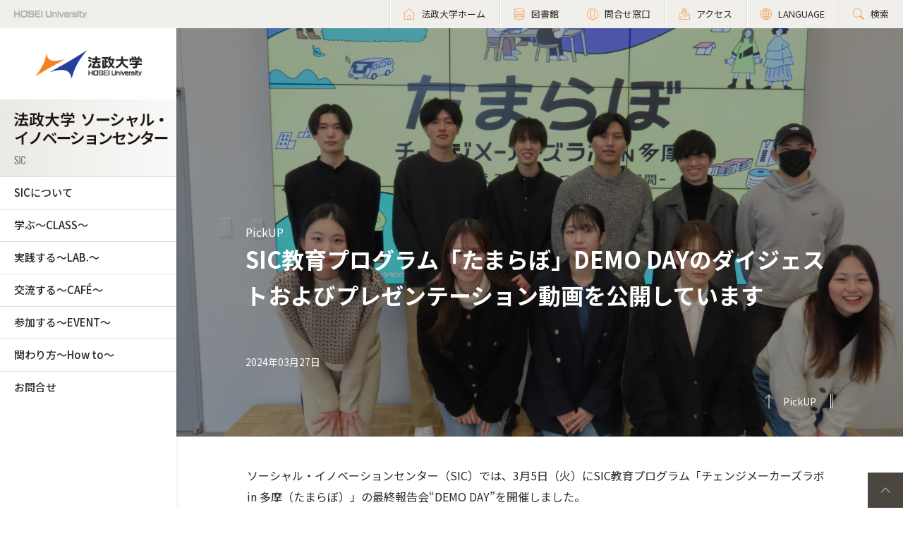

--- FILE ---
content_type: text/html; charset=UTF-8
request_url: https://www.hosei.ac.jp/sic/pickup/article-20240319155917/
body_size: 21917
content:

<!-- ヘッダーの読み込み判定 -->
<!DOCTYPE html>
<html lang="ja">
<head>
  <!-- 自動翻訳タグ -->
  <script src="//msta.j-server.com/MSTA/LUC2HOSEI/js/msta.js"></script>
  <meta charset="UTF-8">
  <meta http-equiv="X-UA-Compatible" content="IE=edge">
  <meta name="viewport" content="width=device-width,initial-scale=1.0,minimum-scale=1.0,user-scalable=yes">
  <meta name="format-detection" content="telephone=no">
  
<!-- Google Tag Manager -->
<script>(function(w,d,s,l,i){w[l]=w[l]||[];w[l].push({'gtm.start':
new Date().getTime(),event:'gtm.js'});var f=d.getElementsByTagName(s)[0],
j=d.createElement(s),dl=l!='dataLayer'?'&l='+l:'';j.async=true;j.src=
'https://www.googletagmanager.com/gtm.js?id='+i+dl;f.parentNode.insertBefore(j,f);
})(window,document,'script','dataLayer','GTM-WB9JPGV');</script>
<!-- End Google Tag Manager -->
	
  <!--<link rel="stylesheet" type="text/css" href="/application/themes/all_hosei/css/bootstrap-modified.css">-->
  <!--<link href="/concrete/themes/all_hosei/main.less?ccm_nocache=c2f810f838c393a212b03734e81cad1b159e6ccc" rel="stylesheet" type="text/css" media="all">-->
  

<title>SIC教育プログラム「たまらぼ」DEMO DAYのダイジェストおよびプレゼンテーション動画を公開しています :: 法政大学 法政大学ソーシャル・イノベーションセンター</title>

<meta http-equiv="content-type" content="text/html; charset=UTF-8"/>
<meta name="generator" content="concrete5 - 8.5.2"/>
<link rel="canonical" href="https://www.hosei.ac.jp/sic/pickup/article-20240319155917?auth=9abbb458a78210eb174f4bdd385bcf54">
<script type="text/javascript">
    var CCM_DISPATCHER_FILENAME = "/index.php";
    var CCM_CID = 96350;
    var CCM_EDIT_MODE = false;
    var CCM_ARRANGE_MODE = false;
    var CCM_IMAGE_PATH = "/concrete/images";
    var CCM_TOOLS_PATH = "/index.php/tools/required";
    var CCM_APPLICATION_URL = "https://www.hosei.ac.jp";
    var CCM_REL = "";
    var CCM_ACTIVE_LOCALE = "ja_JP";
</script>
<link href="/concrete/css/font-awesome.css?ccm_nocache=c2f810f838c393a212b03734e81cad1b159e6ccc" rel="stylesheet" type="text/css" media="all">
<script type="text/javascript" src="/concrete/js/jquery.js?ccm_nocache=c2f810f838c393a212b03734e81cad1b159e6ccc"></script>
<!--[if lt IE 9]><script type="text/javascript" src="/concrete/js/ie/html5-shiv.js?ccm_nocache=c2f810f838c393a212b03734e81cad1b159e6ccc"></script><![endif]-->
<!--[if lt IE 9]><script type="text/javascript" src="/concrete/js/ie/respond.js?ccm_nocache=c2f810f838c393a212b03734e81cad1b159e6ccc"></script><![endif]-->
<link href="/application/blocks/youtube/view.css?ccm_nocache=c2f810f838c393a212b03734e81cad1b159e6ccc" rel="stylesheet" type="text/css" media="all">
<!-- Google Tag Manager -->
<script>(function(w,d,s,l,i){w[l]=w[l]||[];w[l].push({'gtm.start':
new Date().getTime(),event:'gtm.js'});var f=d.getElementsByTagName(s)[0],
j=d.createElement(s),dl=l!='dataLayer'?'&l='+l:'';j.async=true;j.src=
'https://www.googletagmanager.com/gtm.js?id='+i+dl;f.parentNode.insertBefore(j,f);
})(window,document,'script','dataLayer','GTM-WB9JPGV');</script>
<!-- End Google Tag Manager -->

<!-- Google Tag Manager (noscript) -->
<noscript><iframe src="https://www.googletagmanager.com/ns.html?id=GTM-WB9JPGV"
height="0" width="0" style="display:none;visibility:hidden"></iframe></noscript>
<!-- End Google Tag Manager (noscript) -->  
  <meta name="viewport" content="width=device-width, initial-scale=1.0">
  <script>
      if (navigator.userAgent.match(/IEMobile\/10\.0/)) {
          var msViewportStyle = document.createElement('style')
          msViewportStyle.appendChild(
              document.createTextNode(
                  '@-ms-viewport{width:auto!important}'
              )
          )
          document.querySelector('head').appendChild(msViewportStyle)
      }
  </script>

  <!-- 全サイト共通 -->
  <link rel="stylesheet" href="/common/css/style.css" media="all">
  <!--<script src="/common/js/libs/jquery.js"></script>-->
  <script src="/common/js/libs/jquery.matchHeight.js"></script>
  <script src="/common/js/common.js"></script>
  <!-- その他組織サイト共通 -->
  <link rel="stylesheet" href="/application/themes/all_hosei/css/oth/common.css" media="all">
  
</head>
<body id="gDef" class="lDef with_plate">

<!-- Google Tag Manager (noscript) -->
<noscript><iframe src="https://www.googletagmanager.com/ns.html?id=GTM-WB9JPGV"
height="0" width="0" style="display:none;visibility:hidden"></iframe></noscript>
<!-- End Google Tag Manager (noscript) -->

<div class="ccm-page page-type-cmn-article page-template-article">

<!-- その他組織用ヘッダー -->
<header class="header">
  <div class="header-in">
    <p class="header-logo">
      <a href="/">
        <img src="/common/img/logo_header_01.png" class="only-pc" alt="HOSEI University">
        <img src="/common/img/logo_01.png" class="only-tb-sp" alt="法政大学 HOSEI University">
      </a>
    </p>
    <div class="header-utility">
      <ul class="header-link">
        <li class="item only-pc"><a href="/" class="link icon-home"><span>法政大学ホーム</span></a></li>
        <li class="item only-pc"><a href="/library" class="link icon-database"><span>図書館</span></a></li>
        <li class="item only-pc"><a href="/toiawase" class="link icon-user"><span>問合せ窓口</span></a></li>
        <li class="item"><a href="/access" class="link icon-map"><span>アクセス</span></a></li>
        <li class="item"><a class="link icon-lang"><span>LANGUAGE</span></a>
          <!--多言語メニュー-->
          <div class="wrap_langmenu">
            <div class="inner_langmenu" style="display:none;">
              <div id="msta_langArea">
                <ul>
                  <li id="msta_lang_ja">日本語</li>
                  <li id="msta_lang_en">English</li>
                </ul>
              </div>
                            <!--<div class="btn-lang-close"><span class="icon-close"></span>メニューを閉じる</div>-->
            </div>
          </div>
        </li>
        <li class="item"><a href="/search" class="link icon-search"><span>検索</span></a></li>
      </ul>
      <div class="header-menu">
        <div class="button">
          <span></span>
          <span></span>
          <span></span>
        </div>
        <p class="text">MENU</p>
      </div>
    </div>
  </div><!-- /header-in -->
</header><!-- /header -->

<!-- その他組織用グローバルナビ -->
<nav class="nav-global-wrap nav-global-gakubu">
  <p class="logo-nav logo-gakubu"><a href="/" class="link"><img src="/common/img/logo_01.png" alt="法政大学 HOSEI University"></a></p>
  <h1 class="box-heading-gakubu">
    <a href="/sic" class="link">
      <img src="/application/themes/all_hosei/img/oth/common/logo_sic.png" class="only-pc" alt="法政大学ソーシャル・イノベーションセンター SIC">
      <span class="only-tb-sp">
        <span class="box">
          <span class="txt-jp">法政大学ソーシャル・イノベーションセンター</span>
          <span class="txt-en">SIC</span>
        </span>
      </span>
    </a>
  </h1>
  <div class="nav-global">
    
    <ul class="list-nav">
      <li class="item only-tb-sp">
        <a href="/sic">法政大学ソーシャル・イノベーションセンターホーム</a>
      </li>
      

    <li class="item"><a href="https://www.hosei.ac.jp/sic/about" target="_self" class="">SICについて</a><ul class="list-nav-brown"><li class="item"><a href="https://www.hosei.ac.jp/sic/about/message" target="_self" class="">センター長挨拶</a></li><li class="item"><a href="https://www.hosei.ac.jp/sic/about/sic" target="_self" class="">SICの概要・理念・目標</a></li><li class="item"><a href="https://www.hosei.ac.jp/sic/about/sic-report" target="_self" class="">SIC Annual Report</a></li></ul></li><li class="item"><a href="https://www.hosei.ac.jp/sic/class" target="_self" class="">学ぶ～CLASS～</a><ul class="list-nav-brown"><li class="item"><a href="https://www.hosei.ac.jp/sic/class/related-subjects" target="_self" class="">SIC関連科目群</a></li><li class="item"><a href="https://www.hosei.ac.jp/sic/class/basic" target="_self" class="">ガイダンス</a></li><li class="item"><a href="https://www.hosei.ac.jp/sic/class/entrepreneur" target="_self" class="">SIC教育プログラム</a></li></ul></li><li class="item"><a href="https://www.hosei.ac.jp/sic/lab" target="_self" class="">実践する～LAB.～</a><ul class="list-nav-brown"><li class="item"><a href="https://www.hosei.ac.jp/tama/renkei/jinba/" target="_blank" class="">人馬のウェルビーイング</a></li><li class="item"><a href="https://sic-pj.com/" target="_blank" class="">学生活動紹介webサイト</a></li></ul></li><li class="item"><a href="https://www.hosei.ac.jp/sic/cafe" target="_self" class="">交流する～CAF&Eacute;～</a></li><li class="item"><a href="https://www.hosei.ac.jp/sic/events" target="_self" class="">参加する～EVENT～</a></li><li class="item"><a href="https://www.hosei.ac.jp/sic/howto" target="_self" class="">関わり方～How to～</a><ul class="list-nav-brown"><li class="item"><a href="https://www.hosei.ac.jp/sic/howto/project" target="_self" class="">学生プロジェクト・助成金</a><ul class="list-nav-brown"><li class="item"><a href="https://www.hosei.ac.jp/sic/howto/project/subsidy" target="_self" class="">助成金情報</a></li></ul></li><li class="item"><a href="https://www.hosei.ac.jp/sic/howto/supporter" target="_self" class="">学生サポーター・ボランティア</a></li><li class="item"><a href="https://www.hosei.ac.jp/sic/howto/staff" target="_self" class="">学生スタッフ</a></li></ul></li><li class="item"><a href="https://www.hosei.ac.jp/sic/contact" target="_self" class="">お問合せ</a></li>
    </ul>

        
      

    <div class="only-tb-sp">
      <ul class="list-header-link">
        <!--<li class="item"><a href="/library" class="link"><span>図書館</span></a></li>-->
        <li class="item"><a href="/toiawase" class="link"><span>問合せ窓口</span></a></li>
      </ul>
    </div>
    
  </div>
</nav><!-- /nav-global --><link rel="stylesheet" href="/common/css/various.css" media="all">

<div class="wrapper">
  <div class="contents">
  
      <!-- ページタイトル -->
      <div class="hero-feature-page"><figure class="image hero-filter" style="background-image: url(https://www.hosei.ac.jp/application/files/7417/1151/1143/IMG_9000.JPG);"></figure><div class="box-title-hero"><p class="txt-hero-detail">PickUP</p><h1 class="ttl-hero-main">SIC教育プログラム「たまらぼ」DEMO DAYのダイジェストおよびプレゼンテーション動画を公開しています</h1><ul class="list-cmn-tag list-cmn-tag-white">        
          <li>2024年03月27日</li>
          
      </ul></div><a href="/sic/pickup" class="link-cmn-hero"><span>PickUP</span></a>    
    </div><!-- /hero-cmn-detail -->
    
    <!-- Main-->
    <section class="sec-cmn">
      

    <div class="box-cmn editor"><p>ソーシャル・イノベーションセンター（SIC）では、3月5日（火）にSIC教育プログラム「チェンジメーカーズラボ in 多摩（たまらぼ）」の最終報告会&ldquo;DEMO DAY&rdquo;を開催しました。<br />
当日のダイジェスト動画ならびに、プログラム参加学生によるプレゼンテーションをチームごとに動画を公開していますので、ぜひご覧ください。</p>

<ul>
	<li class="icon-window">（参考）<a href="https://www.hosei.ac.jp/sic/info/article-20240315092914/" target="_blank">【開催報告】SIC教育プログラム「チェンジメーカーズラボ in 多摩（たまらぼ）」DEMO DAYを開催しました</a></li>
</ul>

<h5>ダイジェスト動画</h5>
</div>


        <div class="box-youtubeBlock">
    <div id="youtube232830" class="youtubeBlock youtubeBlockResponsive16by9">
        <iframe class="youtube-player"  src="//www.youtube.com/embed/6METN9UV83s?color=red&controls=1&hl=ja&iv_load_policy=1&modestbranding=1&rel=0&showinfo=1" allowfullscreen></iframe>
    </div>
    </div>




    



    <div class="box-cmn editor"><h5>プレゼンテーション動画</h5>

<ul>
	<li class="icon-window"><a href="https://www.youtube.com/playlist?list=PLa4RtUUhhEmWSpN_PTYMzLusfjMzKTLoP" target="_blank">たまらぼDEMO DAYプレゼンテーション</a>（Youtube再生リスト）</li>
</ul>

<p class="icon-window">発表順、各チームごとの動画リンクは以下の通りです。</p>
</div>


    <div class="box-cmn">
        <div class="box-cmn-float  box-cmn-float-middle">
        <div class="box-detail editor">
        <table>
	<thead>
		<tr>
			<th scope="col" style="text-align: center;">発表順</th>
			<th scope="col">プレゼンテーマ</th>
			<th scope="col">リンク（Youtube）</th>
		</tr>
	</thead>
	<tbody>
		<tr>
			<td style="text-align: center;">①</td>
			<td>絶望の昆虫食～虫を虫で救う～</td>
			<td><a href="https://youtu.be/M1xvAcXNO-Q" target="_blank">https://youtu.be/M1xvAcXNO-Q</a></td>
		</tr>
		<tr>
			<td style="text-align: center;">②</td>
			<td><span class="important-red">【最優秀賞受賞】</span><br />
			法政大学多摩キャンパスと駅間における移動の利便性向上</td>
			<td><a href="https://youtu.be/2i6KMWJJ9Ss" target="_blank">https://youtu.be/2i6KMWJJ9Ss</a></td>
		</tr>
		<tr>
			<td style="text-align: center;">③</td>
			<td>＋BeINGme　ウェルビーイング向上における日本の伝統文化の可能性</td>
			<td><a href="https://youtu.be/EkJfx8e9jl4" target="_blank">https://youtu.be/EkJfx8e9jl4</a></td>
		</tr>
		<tr>
			<td style="text-align: center;">④</td>
			<td><span class="important-red">【優秀賞受賞】</span><br />
			食と音楽の掛け算で新たな繋がりをデザインするプロダクト『Moodish』</td>
			<td><a href="https://youtu.be/C71HMoh2P_M" target="_blank">https://youtu.be/C71HMoh2P_M</a></td>
		</tr>
		<tr>
			<td style="text-align: center;">⑤</td>
			<td>いつでも、HOME HOME～チャットルームであなたの毎日をあたたかく～</td>
			<td><a href="https://youtu.be/1SqCmM8ViZE" target="_blank">https://youtu.be/1SqCmM8ViZE</a></td>
		</tr>
		<tr>
			<td style="text-align: center;">⑥</td>
			<td><span class="important-red">【優秀賞受賞】</span><br />
			Fun Quest「孤育てからの解放」&times;すべての子供への多様な学びと経験の機会創出</td>
			<td><a href="https://youtu.be/jG-8IRilRcI" target="_blank">https://youtu.be/jG-8IRilRcI</a></td>
		</tr>
	</tbody>
</table>

        </div>
        <div class="box-image">
            <figure class="image"><img src="https://www.hosei.ac.jp/application/files/7417/1151/1143/IMG_9000.JPG" alt=""></figure>
            <p class="txt-caption"></p>
        </div>
        </div>
    </div>
      <!--- MAP表示 -->
      
      <!--- お問い合わせ表示 -->
      <div class="box-wrap-gray_mini"><div class="box-cmn editor"><h5>お問い合わせ</h5><p><strong>ソーシャル・イノベーションセンター</strong></p><p>メールアドレス：sic◎ml.hosei.ac.jp<br />
（お問い合わせの際は記号を半角＠に変更してください）</p></div></div>    </section><!-- /sec-cmn -->
      
<!--    <div class="box-notice-list">
      <a href="/sic/pickup" class="btn-notice-link">PickUP 一覧</a>
    </div> -->

  </div><!-- /contents -->


<!-- 学部用フッター -->
<footer class="footer footer-gakubu">
  <div class="footer-top">
    <div class="footer-in">

      <div class="footer-heading">
        <div class="box-heading">
          <p class="txt-jp">法政大学ソーシャル・イノベーションセンター</p>
          <p class="txt-en">SIC</p>
        </div>      
        

    <div id="AdvancedHTMLBlock199120" class="advanced_html_block">
<ul class="list-footer">
  <li class="item"><p class="link-cmn"><a href="https://www.hosei.ac.jp/tama/access" target="_blank">アクセス</a></p></li>
</ul></div>
      </div><!-- /footer-heading -->

      

    <ul class="footer-link-gakubu"><li class="item"><a href="https://www.hosei.ac.jp/sic/about" target="_self" class="link">SICについて</a></li><li class="item"><a href="https://www.hosei.ac.jp/sic/class" target="_self" class="link">学ぶ～CLASS～</a></li><li class="item"><a href="https://www.hosei.ac.jp/sic/lab" target="_self" class="link">実践する～LAB.～</a></li><li class="item"><a href="https://www.hosei.ac.jp/sic/cafe" target="_self" class="link">交流する～CAF&Eacute;～</a></li><li class="item"><a href="https://www.hosei.ac.jp/sic/events" target="_self" class="link">参加する～EVENT～</a></li><li class="item"><a href="https://www.hosei.ac.jp/sic/howto" target="_self" class="link">関わり方～How to～</a></li><li class="item"><a href="https://www.hosei.ac.jp/sic/contact" target="_self" class="link">お問合せ</a></li></ul>

            
      <div class="footer-utility">
        <p class="footer-logo"><a href="/"><img src="/common/img/logo_01.png" alt="法政大学 HOSEI University"></a></p>
      </div><!-- /footer-utility -->
        
      <ul class="footer-sns">
        <li class="item"><a href="http://twitter.com/hosei_pr" class="link" target="_blank"><img src="/common/img/ico_twitter_01.png" alt="twitter"></a></li>
        <li class="item"><a href="https://www.facebook.com/HoseiUniversity" class="link" target="_blank"><img src="/common/img/ico_facebook_01.png" alt="facebook"></a></li>
        <li class="item"><a href="http://www.linkedin.com/edu/school?id=14047" class="link" target="_blank"><img src="/common/img/ico_linkedin_01.png" alt="linkedin"></a></li>
        <li class="item"><a href="https://www.youtube.com/user/hoseiPR" class="link" target="_blank"><img src="/common/img/ico_youtube_01.png" alt="youtube"></a></li>
        <li class="item"><a href="https://www.instagram.com/hosei_university/" class="link" target="_blank"><img src="/common/img/ico_instagram_01.png" alt="instagram"></a></li>
      </ul>
    </div><!-- /footer-in -->
  </div><!-- /footer-top -->

  

    <div id="AdvancedHTMLBlock246829" class="advanced_html_block">
<div class="footer-deep">
    <div class="footer-in">
        <div class="footer-link-wrap">
            <div class="col">
                <ul class="footer-link">
                    <li class="item"><a href="https://www.hosei.ac.jp/policy" class="link">サイトポリシー</a></li>
                    <li class="item"><a href="https://www.hosei.ac.jp/privacy" class="link">プライバシーポリシー</a></li>
                    <li class="item"><a href="https://www.hosei.ac.jp/hosei/disclosure" class="link">情報公開</a></li>
                </ul>
            </div><!-- /col -->
            <div class="col">
                <ul class="footer-link">
                    <li class="item"><a href="https://www.hosei.ac.jp/saiyo" class="link">採用情報</a></li>
                    <li class="item"><a href="https://www.hosei.ac.jp/kyoshoku" class="link">教職員の方へ</a></li>
                </ul>
            </div><!-- /col -->
        </div><!-- /footer-links -->
    <p class="footer-copyright">Copyright &copy; Hosei University. All rights reserved.</p>
    <p class="btn-cmn-pagetop"><a href="#" class="js-scroll">PageTop</a></p>
    </div>
</div><!-- /footer-deep --></div>
  
  <!-- User research -->
  <div id="user-research" class="user-research-wrap" style="display:none;">
    <div class="user-research-in">
      <div class="user-research-head">
        <span class="main">サイトの利便性向上に向けて、ご協力ください。</span><span class="sub">ご回答後は、この画面は表示されません。取得した情報は統計情報として利用します。</span>
      </div>
      <div class="user-research-selecter">
        <span class="item-text">あなたについて教えてください（最も近いものをお選びください）</span>
        <div class="item-btn">
          <button class="item" type="button" id="usertype_01">法政大学の学部で学びたい方</button>
          <button class="item" type="button" id="usertype_02">法政大学の大学院で学びたい方</button>
          <button class="item" type="button" id="usertype_03">法政大学に留学を考えている方（学部）</button>
          <button class="item" type="button" id="usertype_04">法政大学に留学を考えている方（大学院）</button>
          <button class="item" type="button" id="usertype_05">在学生（学部）</button>
          <button class="item" type="button" id="usertype_06">在学生（大学院）</button>
          <button class="item" type="button" id="usertype_07">保護者の方（在学生）</button>
          <button class="item" type="button" id="usertype_08">保護者の方（受験生）</button>
          <button class="item" type="button" id="usertype_09">卒業生</button>
          <button class="item" type="button" id="usertype_10">本学教職員</button>
          <button class="item" type="button" id="usertype_11">その他</button>
        </div>
      </div>
      <div class="user-research-btn"></div>
    </div>    
  </div>

</footer><!-- /footer -->
</div><!-- /wrapper -->


</div>
<script type="text/javascript" src="/concrete/js/picturefill.js?ccm_nocache=c2f810f838c393a212b03734e81cad1b159e6ccc"></script>
<script type="text/javascript" src="/application/blocks/images_text/view.js?ccm_nocache=c2f810f838c393a212b03734e81cad1b159e6ccc"></script>

</body>
</html>


--- FILE ---
content_type: text/css
request_url: https://www.hosei.ac.jp/application/blocks/youtube/view.css?ccm_nocache=c2f810f838c393a212b03734e81cad1b159e6ccc
body_size: 1371
content:
.youtubeBlockResponsive16by9,.youtubeBlockResponsive4by3 {
    position: relative;
    height: 0;
}
.youtubeBlockResponsive16by9 iframe, .youtubeBlockResponsive4by3 iframe{
    position: absolute;
    top: 0;
    left: 0;
    width: 100%;
    height: 100%;
    border: none;
}

.youtubeBlockResponsive16by9 {
    padding-bottom: 56.25%
}

.youtubeBlockResponsive4by3{
    padding-bottom: 75%;
}

.ccm-edit-mode-disabled-item.youtubeBlockResponsive16by9  {
    padding-top: 28.125%;
    padding-bottom:  28.125%
}

.ccm-edit-mode-disabled-item.youtubeBlockResponsive4by3  {
    padding-top: 37.5%;
    padding-bottom: 37.5%
}

/* youtube
---------------------------------------------------------- */
.box-youtubeBlock {
  padding: 0 100px 40px;
}

@media (max-width: 1279px) {
  .box-youtubeBlock {
    padding: 0 50px 40px;
  }
}

@media (max-width: 1279px) and (max-width: 767px) {
  .box-youtubeBlock {
    padding: 0 15px 20px;
  }
}

.box-youtubeBlock .youtubeBlock.is-nomal iframe{
    display: block;
    margin: 0 auto;
    border: none;
    max-width: 100%;
}